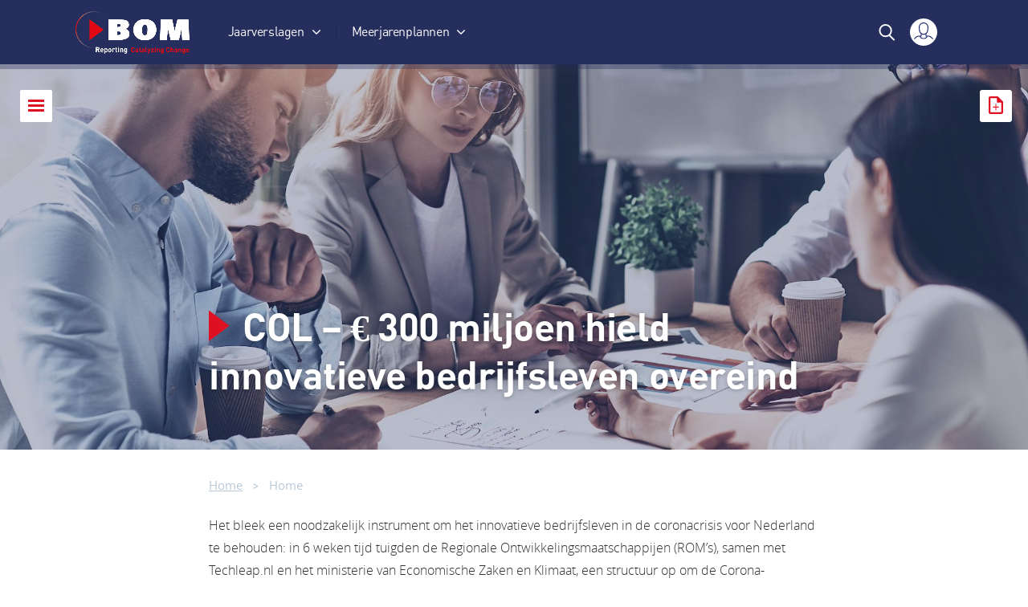

--- FILE ---
content_type: text/html; charset=utf-8
request_url: https://prestaties.bom.nl/articles/facet/a2293_COL-%EF%BF%BD%EF%BF%BD%EF%BF%BD-%EF%BF%BD%EF%BF%BD%EF%BF%BD-300-miljoen-hield-innovatieve-bedrijfsleven-overeind
body_size: 10747
content:

<!DOCTYPE html>
<html lang="nl" prefix="og: http://ogp.me/ns#">
<head itemscope itemtype="http://schema.org/WebSite">
    <meta charset="utf-8" />
    <meta http-equiv="x-ua-compatible" content="ie=edge" />
    <meta name="viewport" content="width=device-width, initial-scale=1.0" />
    <meta name="author" content="F19 - Digital First reporting">

    <meta property="og:locale" content="nl-NL" />
    <meta property="og:site_name" content="De Brabantse Ontwikkelings Maatschappij" />

    
    <meta property="og:type" content="website" />
    <meta name="twitter:site" content="De Brabantse Ontwikkelings Maatschappij">

        <meta property="og:title" content="COL – € 300 miljoen hield innovatieve bedrijfsleven overeind" />
        <meta property="og:description" content="Het bleek een noodzakelijk instrument om het innovatieve bedrijfsleven in de coronacrisis voor Nederland te behouden: in 6 weken tijd tuigden de Regionale Ontwikkelingsmaatschappijen (ROM’s), samen met Techleap." />
            <meta property="og:image:type" content="image/jpeg" />
            <meta property="og:image" content="https://prestaties.bom.nl/FbContent.ashx/pub_1003/Images/v2111020919/imgres_r4w1920h1008l75/@U3RvY2sgb3ZlcmJydWdnaW5nc2xlbmluZyBDT0wuanBn" />
            <meta property="og:image:secure_url" content="https://prestaties.bom.nl/FbContent.ashx/pub_1003/Images/v2111020919/imgres_r4w1920h1008l75/@U3RvY2sgb3ZlcmJydWdnaW5nc2xlbmluZyBDT0wuanBn" />
            <meta name="twitter:image" content="https://prestaties.bom.nl/FbContent.ashx/pub_1003/Images/v2111020919/imgres_r4w1024h960l75/@U3RvY2sgb3ZlcmJydWdnaW5nc2xlbmluZyBDT0wuanBn">
            <meta name="twitter:card" content="summary_large_image">

    <link rel="apple-touch-icon" sizes="60x60" href="/assets/dist/img/apple-touch-icon-60x60.png">
    <link rel="apple-touch-icon" sizes="72x72" href="/assets/dist/img/apple-touch-icon-72x72.png">
    <link rel="apple-touch-icon" sizes="76x76" href="/assets/dist/img/apple-touch-icon-76x76.png">
    <link rel="apple-touch-icon" sizes="114x114" href="/assets/dist/img/apple-touch-icon-114x114.png">
    <link rel="apple-touch-icon" sizes="120x120" href="/assets/dist/img/apple-touch-icon-120x120.png">
    <link rel="apple-touch-icon" sizes="144x144" href="/assets/dist/img/apple-touch-icon-144x144.png">
    <link rel="apple-touch-icon" sizes="152x152" href="/assets/dist/img/apple-touch-icon-152x152.png">
    <link rel="apple-touch-icon" sizes="180x180" href="/assets/dist/img/apple-touch-icon-180x180.png">

    
    <link rel="icon" type="image/png" href="/assets/dist/img/banner-logo.png">

    

    
    <title itemprop="name">BOM Reporting Portal</title>
    <base href="/" />

    


    
    
    <link href="/bundles/style-frontend?v=63k4v-ee30tyjb0MAE0pAziMdvVxG0Wa4guwaKY6zVs1" rel="stylesheet"/>


<link href="/bundles/style-loggedin?v=q9enBoGPO1M6xSbqX-Te2uuG0IQ9qVxnMXyL1dZQEn01" rel="stylesheet"/>

    
    <link href="/bundles/style-vendor?v=PQaOWb2hq9EQia-sVoA3lAn1-srY9MRH36QDb1FT5Pk1" rel="stylesheet"/>


    <!-- Google tag (gtag.js) -->

    <script async src="https://www.googletagmanager.com/gtag/js?id=G-NZDL24DVSP"></script>

    <script>
        window.dataLayer = window.dataLayer || [];
        function gtag() { dataLayer.push(arguments); }
        gtag('js', new Date());

        gtag('config', 'G-NZDL24DVSP');
    </script>
</head>

<body class="logged-in view-reporthierarchical">
    


    <div class="page-wrapper">
        
    <div class="nav-container">
        <nav id="main-nav" class="nav">
            <div class="container container--nav">
                <div class="nav_logo">
                    <a class="nav_logo-url" href="/" title="Back to Home">
                        
                        <img class="nav_logo-corp nav_logo-corp--default" src="/Assets/dist/img/logos/new-logo.png" />
                        <img class="nav_logo-corp nav_logo-corp--white" src="/Assets/dist/img/logos/new-logo_white.png" />                        
                        <img class="nav_logo-corp nav_logo-corp--blue" src="/Assets/dist/img/logos/new-logo_blue.png" />
                    </a>
                </div>

                <div class="nav_mobile_wrapper">

                    <div class="nav_menu">

                        

                        <ul class="nav-list">

                            

                            <li class="nav-list_item has-sub">
                                <a class="nav-list_url" href="#">
                                    <span>
                                        Jaarverslagen
                                        <svg xmlns='http://www.w3.org/2000/svg' viewBox='0 0 238.003 238.003'><path fill='#b7c8d7' d='M181.776 107.719L78.705 4.648c-6.198-6.198-16.273-6.198-22.47 0s-6.198 16.273 0 22.47l91.883 91.883-91.883 91.883c-6.198 6.198-6.198 16.273 0 22.47s16.273 6.198 22.47 0l103.071-103.039a15.741 15.741 0 004.64-11.283c0-4.13-1.526-8.199-4.64-11.313z' /></svg>
                                    </span>
                                </a>

                                <ul class="sub-nav-list">
                                        <li Class="sub-nav-list_item ">
                                            <a Class="sub-nav-list_url" href="/jaarverslag-2024/"><span>Jaarverslag 2024</span></a>
                                        </li>
                                                                            <li Class="sub-nav-list_item ">
                                            <a Class="sub-nav-list_url" href="/jaarverslag-2023/"><span>Jaarverslag 2023</span></a>
                                        </li>
                                                                            <li Class="sub-nav-list_item ">
                                            <a Class="sub-nav-list_url" href="/jaarverslag-2022/"><span>Jaarverslag 2022</span></a>
                                        </li>
                                                                            <li Class="sub-nav-list_item ">
                                            <a Class="sub-nav-list_url" href="/jaarverslag-2021/"><span>Jaarverslag 2021</span></a>
                                        </li>
                                                                            <li Class="sub-nav-list_item ">
                                            <a Class="sub-nav-list_url" href="/jaarverslag-2020/"><span>Jaarverslag 2020</span></a>
                                        </li>
                                                                            <li Class="sub-nav-list_item ">
                                            <a Class="sub-nav-list_url" href="/jaarverslag2019/bestuursverslag4/voorwoordraadvanbestuur5"><span>Jaarverslag 2019</span></a>
                                        </li>
                                    <li class="sub-nav-list_item ">
                                        <a class="sub-nav-list_url" href="/jaarverslag2018/bestuursverslag2/voorwoordraadvanbestuur3/a1461_Voorwoord-raad-van-bestuur"><span>Jaarverslag 2018</span></a>
                                    </li>
                                    <li class="sub-nav-list_item ">
                                        <a class="sub-nav-list_url" href="/jaarverslag2017/"><span>Jaarverslag 2017</span></a>
                                    </li>
                                    <!--voorwoordraadvanbestuur2/a1286_Voorwoord-raad-van-bestuur-->
                                </ul>
                            </li>

                            <li class="nav-list_item has-sub">
                                <a class="nav-list_url" href="#">
                                    <span>
                                        Meerjarenplannen
                                        <svg xmlns='http://www.w3.org/2000/svg' viewBox='0 0 238.003 238.003'><path fill='#b7c8d7' d='M181.776 107.719L78.705 4.648c-6.198-6.198-16.273-6.198-22.47 0s-6.198 16.273 0 22.47l91.883 91.883-91.883 91.883c-6.198 6.198-6.198 16.273 0 22.47s16.273 6.198 22.47 0l103.071-103.039a15.741 15.741 0 004.64-11.283c0-4.13-1.526-8.199-4.64-11.313z' /></svg>
                                    </span>
                                </a>

                                <ul class="sub-nav-list">
                                        <li Class="sub-nav-list_item ">
                                            <a Class="sub-nav-list_url" href="/meerjarenplan-2025-2028/"><span>Meerjarenplan 2025-2028</span></a>
                                        </li>
                                                                            <li Class="sub-nav-list_item ">
                                            <a Class="sub-nav-list_url" href="/meerjarenplan-2021-2024/"><span>Meerjarenplan 2021-2024</span></a>
                                        </li>

                                    <li class="sub-nav-list_item ">
                                        <a class="sub-nav-list_url" href="/meerjarenplan/samenvatting3"><span>Meerjarenplan 2017-2020</span></a>
                                    </li>

                                </ul>
                            </li>

                        </ul>

                    </div>


                    <div class="nav_meta">
                        <form class="search search-form search-form--header">
                            <input class="search-input jq-SearchBox" type="search" />
                            <a class="btn search-submit jq-SearchButton" href="/zoeken/">
                                
                                <svg class="svg-icon svg-icon-search" viewBox="0 0 21 22" preserveAspectRatio="xMidYMid meet"><g fill="none" fill-rule="evenodd" stroke="#FFF" stroke-linejoin="round" stroke-width="2"><path d="M16 8.5a7.5 7.5 0 11-15 0 7.5 7.5 0 0115 0z"></path><path stroke-linecap="round" d="M13.5 14.5l6 6"></path></g></svg>
                                <span class="access-readers">Zoeken</span>
                            </a>
                        </form>
                    </div>

                    <div class="nav_myreport ">
                        <a class="myreport_url" href="/mijnverslag/">
                            <img src="/Assets/dist/svg/mijnverslag.svg" />
                            <span Class="myreport-txt">Mijn verslag</span>
                        </a>
                    </div>

                </div>

                <button class="btn btn-menu btn-devices js-BtnOpenClose" type="button" data-toggle-class="menu--open" data-fade-overlay="true">
                    <div class="css-icon css-icon-menu">
                        <span></span><span></span><span></span>
                    </div>
                    <span class="access-readers">Hoofdmenu</span>
                </button>
            </div>

            <div class="bom-scroll-progress-container">
                <div class="js-scroll bom-scroll-progress"></div>
            </div>
    </nav>
</div>


        








<main id="main-content" Class="main main--article">

        <div class="article_header has-header-img">
            <div class="article-header-wrapper">
                <div class="container container--article">
                    <div class="main-content-wrapper article-content-header">
                        <div class="article-content-container">
                            <article class="article-content">
                                
<div class="breadcrumbs">
    <a class="breadcrumb breadcrumb_url breadcrumb--home" href="/">
        <span>Home</span>
        
    </a>

        <a class="breadcrumb breadcrumb_url" href="/home/"><span>Home</span></a>
        
</div>

                                <h1 class="bom-triangle">COL – € 300 miljoen hield innovatieve bedrijfsleven overeind</h1>
                            </article>
                        </div>
                    </div>
                </div>
            </div>

                <div class="article-header-container">
                    <div Class="article-header-img article-header-img--large" style="background-image:url('https://prestaties.bom.nl/FbContent.ashx/pub_1003/Images/v2111020919/imgres_r2w2000l75/@U3RvY2sgb3ZlcmJydWdnaW5nc2xlbmluZyBDT0wuanBn')"></div>
                    <div Class="article-header-img article-header-img--small" style="background-image:url('https://prestaties.bom.nl/FbContent.ashx/pub_1003/Images/v2111020919/imgres_r2w768l75/@U3RvY2sgb3ZlcmJydWdnaW5nc2xlbmluZyBDT0wuanBn')"></div>
                </div>
        </div>
            <div class="container container--article">
                
<div class="breadcrumbs">
    <a class="breadcrumb breadcrumb_url breadcrumb--home" href="/">
        <span>Home</span>
        
    </a>

        <a class="breadcrumb breadcrumb_url" href="/home/"><span>Home</span></a>
        
</div>

            </div>

    
<div class="sticky-wrapper">
    <div class="sticky-positioning">
        <div class="sticky-container">

            

            <aside class="page-aside page-aside--nav nav-articles">

                <button class="btn btn-close btn-devices js-BtnOpenClose" type="button" data-toggle-class="artnav--open" data-fade-overlay="true">
                    <div class="css-icon css-icon-close"></div>
                    <span class="access-readers">Site navigation</span>
                </button>

                <!-- js-aside -->
                <div class="container container--nav">
                    <div id="nav-article" class="nav-article">

                        







<div class="nav-content nav-content_facets jqFacetMenu jqMenu" data-menu="FacetMenu">
        <fieldset class="facets-group" role="group" aria-labelledby="1807">
            <legend id="1807" class="facets-title">Algemeen</legend>
                        <div class="facet-group ">
                <input type="checkbox" id="fsi_1809" class="facet-input"
                        
                        
                        data-url="/articles/facet/nieuws/" />
                <label class="facet-label" for="fsi_1809">Nieuws (24)</label>
                
            </div>

        </fieldset>
        <fieldset class="facets-group" role="group" aria-labelledby="1154">
            <legend id="1154" class="facets-title">Publicatie</legend>
                        <div class="facet-group ">
                <input type="checkbox" id="fsi_3130" class="facet-input"
                        
                        
                        data-url="/articles/facet/jaarverslag7/" />
                <label class="facet-label" for="fsi_3130">Jaarverslag 2023 (73)</label>
                
            </div>
            <div class="facet-group ">
                <input type="checkbox" id="fsi_2856" class="facet-input"
                        
                        
                        data-url="/articles/facet/jaarverslag6/" />
                <label class="facet-label" for="fsi_2856">Jaarverslag 2022 (70)</label>
                
            </div>
            <div class="facet-group ">
                <input type="checkbox" id="fsi_2699" class="facet-input"
                        
                        
                        data-url="/articles/facet/jaarverslag5/" />
                <label class="facet-label" for="fsi_2699">Jaarverslag 2021 (67)</label>
                
            </div>
            <div class="facet-group ">
                <input type="checkbox" id="fsi_2564" class="facet-input"
                        
                        
                        data-url="/articles/facet/jaarverslag4/" />
                <label class="facet-label" for="fsi_2564">Jaarverslag 2020 (93)</label>
                
            </div>
            <div class="facet-group ">
                <input type="checkbox" id="fsi_2043" class="facet-input"
                        
                        
                        data-url="/articles/facet/jaarverslag3/" />
                <label class="facet-label" for="fsi_2043">Jaarverslag 2019 (116)</label>
                
            </div>
            <div class="facet-group ">
                <input type="checkbox" id="fsi_1594" class="facet-input"
                        
                        
                        data-url="/articles/facet/jaarverslag2/" />
                <label class="facet-label" for="fsi_1594">Jaarverslag 2018 (112)</label>
                
            </div>
            <div class="facet-group ">
                <input type="checkbox" id="fsi_1155" class="facet-input"
                        
                        
                        data-url="/articles/facet/jaarverslag/" />
                <label class="facet-label" for="fsi_1155">Jaarverslag 2017 (73)</label>
                
            </div>
            <div class="facet-group ">
                <input type="checkbox" id="fsi_1156" class="facet-input"
                        
                        
                        data-url="/articles/facet/meerjarenplan/" />
                <label class="facet-label" for="fsi_1156">Meerjarenplan (48)</label>
                
            </div>
            <div class="facet-group ">
                <input type="checkbox" id="fsi_1329" class="facet-input"
                        
                        
                        data-url="/articles/facet/klantervaringen/" />
                <label class="facet-label" for="fsi_1329">Klantervaringen (35)</label>
                
            </div>

        </fieldset>
        <fieldset class="facets-group" role="group" aria-labelledby="1157">
            <legend id="1157" class="facets-title">Segment</legend>
                        <div class="facet-group ">
                <input type="checkbox" id="fsi_1158" class="facet-input"
                        
                        
                        data-url="/articles/facet/bomcorporate/" />
                <label class="facet-label" for="fsi_1158">BOM Corporate (2)</label>
                
            </div>
            <div class="facet-group ">
                <input type="checkbox" id="fsi_1159" class="facet-input"
                        
                        
                        data-url="/articles/facet/brabantventures/" />
                <label class="facet-label" for="fsi_1159">Brabant ventures (11)</label>
                
            </div>
            <div class="facet-group ">
                <input type="checkbox" id="fsi_1314" class="facet-input"
                        
                        
                        data-url="/articles/facet/foreigninvestments/" />
                <label class="facet-label" for="fsi_1314">Foreign investments (8)</label>
                
            </div>
            <div class="facet-group ">
                <input type="checkbox" id="fsi_1160" class="facet-input"
                        
                        
                        data-url="/articles/facet/renewableenergy/" />
                <label class="facet-label" for="fsi_1160">Renewable energy (7)</label>
                
            </div>
            <div class="facet-group ">
                <input type="checkbox" id="fsi_1593" class="facet-input"
                        
                        
                        data-url="/articles/facet/internationaltrade/" />
                <label class="facet-label" for="fsi_1593">International trade (2)</label>
                
            </div>
            <div class="facet-group ">
                <input type="checkbox" id="fsi_1810" class="facet-input"
                        
                        
                        data-url="/articles/facet/ecosystemsdevelopment/" />
                <label class="facet-label" for="fsi_1810">Ecosystems Development (6)</label>
                
            </div>

        </fieldset>
</div>                    </div>
                </div>
            </aside>

        </div>
    </div>
</div>

    <div Class="container container--article ">

        <div class="main-content-wrapper">

                <div class="article-content-container">

                    <article class="article-content article">




<p class="f-heading-after">Het bleek een noodzakelijk instrument om het innovatieve bedrijfsleven in de coronacrisis voor Nederland te behouden: in 6 weken tijd tuigden de Regionale Ontwikkelingsmaatschappijen (ROM’s), samen met Techleap.nl en het ministerie van Economische Zaken en Klimaat, een structuur op om de Corona-OverbruggingsLening (COL) voor innovatieve startups, scale-ups en innovatieve mkb’ers uit te voeren. De ROM’s hebben 2.276 leningaanvragen beoordeeld met een totaal aangevraagd vermogen van € 840 miljoen. Daarvan werden 974 aanvragen goedgekeurd ter waarde van bijna € 300 mln. Inclusief de cofinanciering door bestaande aandeelhouders en derden werd er in totaal € 331 miljoen in het innovatieve bedrijfsleven ge&#239;nvesteerd.</p><h3 class="f-paragraph-before f-paragraph-after">Meeste toekenningen in sectoren Life Sciences, Cleantech en Hightech</h3><p class="f-heading-before f-paragraph-after">De COL heeft vooral het innovatieve bedrijfsleven in Nederland ondersteund: de sectoren Life Sciences (56%), Cleantech &amp; Energy (54%) en Hightech (53%) hadden de hoogste toekenningspercentages. Dit zijn bij uitstek sectoren met een hoog risicoprofiel en een grote kapitaalbehoefte. De COL vormde een noodkrediet voor bedrijven voor wie andere financi&#235;le steunmaatregelen niet passend waren.</p><p class="f-paragraph-before f-import-after">Het vaakst vroegen bedrijven een lening aan tussen de € 50.000 en € 250.000. 58% van de aanvragers was een startup, 22% een scale-up.</p><div class="f-video f-video--native" style="max-width: 1280px;">
  <video class="f-video_video" align="none" width="1280;" height="720;" style="--aspect-ratio: 1280 / 720;" controls="controls">
    <source src="https://prestaties.bom.nl/FbContent.ashx/pub_1003/downloads/v211102092652/@T3ZlcmhhbmRpZ2luZyBDT0wtZWluZHJhcHBvcnQgYWFuIG1pbmlzdGVyIFN0ZWYgQmxvay5tcDQ=" type="video/mp4" />
  </video>
</div><h3 class="f-import-before f-paragraph-after">Hoog-risicosectoren nog steeds moeite om financiering aan te trekken</h3><p class="f-heading-before f-heading-after">“We zijn nog niet begonnen met het terugbetalen van onze COL-lening,” zegt Erdem Ay, CEO van Fited. Fited gebruikt smartphonefoto’s voor het 3D-printen van scoliose-braces. “We zijn nu op zoek naar additionele financiering, zodat we ons klinische werk kunnen voortzetten.” Rinke Zonneveld (voorzitter ROM-Nederland &amp; directeur InnovationQuarter) en Maurice van Tilburg (Managing Director Techleap.nl) geven aan de bedrijven nauwlettend te blijven volgen. “Hier stopt ons werk niet. We kijken mee of de bedrijven die een COL hebben ontvangen, ook succesvol zijn in de vervolgfase. Een groot deel van de markt wordt heropend, maar hoogrisicosectoren met een grote kapitaalbehoefte – belangrijk voor onze economie – hebben nog steeds grote moeite om financiering aan te trekken.”</p><h3 class="f-paragraph-before f-paragraph-after">Bedrijven in corona vier keer zo snel door hun geld heen</h3><p class="f-heading-before f-paragraph-after">Een technologie waarmee de performance van warmtepompen enorm stijgt (Blue Heart Energy), een zeer innovatieve en betaalbare steunzool (T-soles) en veilige bedtenten voor ernstig gehandicapte kinderen (CloudCuddle); zomaar een greep uit de bedrijven die in de coronacrisis overeind bleven dankzij de COL-lening. De runway van investeringen werd in coronatijd voor bedrijven 4 keer zo kort; ze waren dus 4 keer zo snel door hun geld heen. Voor relatief jonge bedrijven met sowieso weinig vet op de botten vormt dat een direct probleem. Na onderzoek door Techleap.nl onder honderden startups naar de financi&#235;le situatie ten gevolge van de COVID-19-crisis, trok het ministerie van Economische Zaken en Klimaat vanaf april 2020 in diverse tranches € 300 miljoen uit om startups, scale-ups en het innovatieve mkb te behouden voor de Nederlandse economie.</p><p class="f-paragraph-before f-heading-after">“Innovatie is de ruggengraat van ons toekomstig verdienvermogen,” zegt minister Stef Blok van Economische Zaken en Klimaat. “De corona-uitbraak, een pandemie van ongekende proporties, was een acute bedreiging voor bijna alle ondernemers. Veel van hen hebben we kunnen helpen met de diverse steunregelingen. Voor startups, scale-ups en innovatieve mkb’ers bood het overbruggingskrediet uitkomst. Bijna 1.000 bedrijven, allemaal met veel potentie omdat ze een rol spelen of gaan spelen bij bijvoorbeeld de energietransitie, digitalisering of verduurzaming, hebben we dankzij de COL voor Nederland kunnen behouden.”</p><h3 class="f-paragraph-before f-paragraph-after">Meeste aanvragen uit Noord-Holland, Zuid-Holland en Noord-Brabant</h3><p class="f-heading-before f-area-after f-area-plain-after">Uit de regio’s Noord-Holland, Zuid-Holland en Noord-Brabant kwamen de meeste aanvragers. Het vaakst toegekend werden aanvragen door de ROM’s Impuls Zeeland en Horizon Flevoland. In alle regio’s bestond minder dan de helft van de toegekende aanvragen uit portfoliobedrijven van de ROM’s, waarbij LIOF en NOM relatief de meeste portfoliobedrijven een COL toekenden en Innovatiefonds Noord-Holland en InnovationQuarter de minste.</p><div class='area'><h3 class="f-paragraph-after">COL - eindrapport</h3><p class="f-heading-before f-paragraph-after">Naast relevante facts en figures over de COL-lening vindt u in het eindrapport ook ondernemersverhalen. Waar hebben ze de COL voor aangewend, hoe gaat het nu met ze en wat hebben ze in de regeling gemist.</p><p class="f-paragraph-before"><a href="https://www.bom.nl/downloads/50/tl-rom-col-final-data-report.pdf" title="Download | eindrapport COL" class="f-url f-url--external external">Download | eindrapport COL</a></p></div>
                    </article>

                    

                </div>
        </div>
    </div>

        <div class="container">
            
<section class="page-options">
    <div class="page-option">
        <span>Deel deze pagina </span>
        
    <ul class="social-list">
        <li class="social-list_item js-socialShare">
            <div class="social-list_url page-option-btn shareBtn">
                <span class="access-readers">Share button</span>
            </div>
        </li>
        <li class="social-icons-list is-hidden">
            <ul>
                <li class="social-list_item">
                    <a class="social-list_url page-option-btn linkedin" href="https://www.linkedin.com/cws/share?url=https://prestaties.bom.nl/articles/facet/a2293_COL-–-€-300-miljoen-hield-innovatieve-bedrijfsleven-overeind" rel="external">
                        <span class="access-readers">Linkedin</span>
                    </a>
                </li>
                <li class="social-list_item">
                    <a class="social-list_url page-option-btn twitter" href="http://twitter.com/share?text=COL – € 300 miljoen hield innovatieve bedrijfsleven overeind&url=https://prestaties.bom.nl/articles/facet/a2293_COL-–-€-300-miljoen-hield-innovatieve-bedrijfsleven-overeind" rel="external">
                        <span class="access-readers">Twitter</span>
                    </a>
                </li>
                <li class="social-list_item">
                    <a class="social-list_url page-option-btn facebook" href="https://www.facebook.com/sharer/sharer.php?u=https://prestaties.bom.nl/articles/facet/a2293_COL-–-€-300-miljoen-hield-innovatieve-bedrijfsleven-overeind" rel="external">
                        <span class="access-readers">Facebook</span>
                    </a>
                </li>
                <li class="social-list_item">
                    <div class="btn page-option-btn printer js-printPage" type="button">Print deze pagina</div>
                </li>
            </ul>
        </li>
    </ul>

    </div>
    <div class="page-option">
        


<div class="myreport-container js-myreportbtn">

        <a title="Toevoegen aan mijn verslag" class="myreport-option option--add" href="/articles/facet/a2293_COL-&#239;&#191;&#189;&#239;&#191;&#189;&#239;&#191;&#189;-&#239;&#191;&#189;&#239;&#191;&#189;&#239;&#191;&#189;-300-miljoen-hield-innovatieve-bedrijfsleven-overeind?add=2293">
            <span class="myreport-option_text">Toevoegen aan mijn verslag</span>
            <div class="myreport-option_btn"><img src="/Assets/dist/svg/Icon_plus.svg"/></div>
        </a>
</div>
    </div>
</section>
            

            





        </div>

    <div class="fixed-options-container has-header-img">
        <div class="container container--article">
            


<div class="myreport-container js-myreportbtn">

        <a title="Toevoegen aan mijn verslag" class="myreport-option option--add" href="/articles/facet/a2293_COL-&#239;&#191;&#189;&#239;&#191;&#189;&#239;&#191;&#189;-&#239;&#191;&#189;&#239;&#191;&#189;&#239;&#191;&#189;-300-miljoen-hield-innovatieve-bedrijfsleven-overeind?add=2293">
            <span class="myreport-option_text">Toevoegen aan mijn verslag</span>
            <div class="myreport-option_btn"><img src="/Assets/dist/svg/Icon_plus.svg"/></div>
        </a>
</div>

            <!-- article menu btn -->
            <button class="btn btn-article btn-devices js-BtnOpenClose" type="button" data-toggle-class="artnav--open" data-fade-overlay="true">
                <div class="css-icon css-icon-article">
                    <span></span><span></span><span></span>
                </div>
                <span class="access-readers">Site navigation</span>
            </button>
        </div>
    </div>

</main>





        
<footer class="footer">

    <div class="footer-lvl footer-lvl-1">
        <div class="container">
            <ul class="quadrennium-reports-list">
                <li>
                    <div class="pdf-icon-container footer-list_url">
                        <svg class="pdf-icon" version="1.1" xmlns="http://www.w3.org/2000/svg" xmlns:xlink="http://www.w3.org/1999/xlink" x="0px" y="0px"
                             width="459px" height="459px" viewBox="0 0 459 459" style="enable-background:new 0 0 459 459;" xml:space="preserve">
                        <g>
                        <g>
                        <path d="M211.65,142.8L211.65,142.8C214.2,142.8,214.2,142.8,211.65,142.8c2.55-10.2,5.1-15.3,5.1-22.95v-5.1
			                            c2.55-12.75,2.55-22.95,0-25.5c0,0,0,0,0-2.55l-2.55-2.55l0,0l0,0c0,0,0,2.55-2.55,2.55C206.55,102,206.55,119.85,211.65,142.8
			                            L211.65,142.8z M135.15,318.75c-5.1,2.55-10.2,5.1-12.75,7.65c-17.85,15.3-30.6,33.149-33.15,40.8l0,0l0,0l0,0
			                            C104.55,364.65,119.85,349.35,135.15,318.75C137.7,318.75,137.7,318.75,135.15,318.75C137.7,318.75,135.15,318.75,135.15,318.75z
			                             M369.75,280.5c-2.55-2.55-12.75-10.2-48.45-10.2c-2.55,0-2.55,0-5.1,0l0,0c0,0,0,0,0,2.55c17.85,7.65,35.7,12.75,48.45,12.75
			                            c2.55,0,2.55,0,5.1,0l0,0h2.55c0,0,0,0,0-2.55l0,0C372.3,283.05,369.75,283.05,369.75,280.5z M408,0H51C22.95,0,0,22.95,0,51v357
			                            c0,28.05,22.95,51,51,51h357c28.05,0,51-22.95,51-51V51C459,22.95,436.05,0,408,0z M379.95,300.9c-5.101,2.55-12.75,5.1-22.95,5.1
			                            c-20.4,0-51-5.1-76.5-17.85c-43.35,5.1-76.5,10.199-102,20.399c-2.55,0-2.55,0-5.1,2.55c-30.6,53.551-56.1,79.051-76.5,79.051
			                            c-5.1,0-7.65,0-10.2-2.551l-12.75-7.649v-2.55c-2.55-5.101-2.55-7.65-2.55-12.75c2.55-12.75,17.85-35.7,48.45-53.551
			                            c5.1-2.55,12.75-7.649,22.95-12.75c7.65-12.75,15.3-28.05,25.5-45.899c12.75-25.5,20.4-51,28.05-73.95l0,0
			                            c-10.2-30.6-15.3-48.45-5.1-84.15c2.55-10.2,10.2-20.4,20.4-20.4h5.1c5.1,0,10.2,2.55,15.3,5.1c17.851,17.85,10.2,58.65,0,91.8
			                            c0,2.55,0,2.55,0,2.55c10.2,28.05,25.5,51,40.8,66.3c7.65,5.1,12.75,10.2,22.95,15.3c12.75,0,22.95-2.55,33.15-2.55
			                            c30.6,0,51,5.1,58.649,17.85c2.551,5.101,2.551,10.2,2.551,15.3C387.6,288.15,385.05,295.8,379.95,300.9z M214.2,201.45
			                            c-5.1,17.85-15.3,38.25-25.5,61.2c-5.1,10.199-10.2,17.85-15.3,28.05h2.55h2.55l0,0c33.15-12.75,63.75-20.4,84.15-22.95
			                            c-5.101-2.55-7.65-5.1-10.2-7.65C239.7,244.8,224.4,224.4,214.2,201.45z" />







	                            </g>
                            </g>
                        </svg>
                        <span>Meerjarenplan <a target="_blank" href="https://prestaties.bom.nl/FbContent.ashx/pub_1022/downloads/v250926122513/@Qk9NLU1lZXJqYXJlbnN0cmF0ZWdpZSAyMDI1LTIwMjgucGRm">2025-2028</a></span>
                    </div>
                </li>
            </ul>
        </div>
    </div>
    <div class="footer-lvl footer-lvl-2">
        <div class="container">
            <ul class="annual-reports-list">
                <li>
                    <div class="pdf-icon-container footer-list_url">
                        <svg class="pdf-icon" version="1.1" xmlns="http://www.w3.org/2000/svg" xmlns:xlink="http://www.w3.org/1999/xlink" x="0px" y="0px"
                                width="459px" height="459px" viewBox="0 0 459 459" style="enable-background:new 0 0 459 459;" xml:space="preserve">
                        <g>
                            <g>
                                <path d="M211.65,142.8L211.65,142.8C214.2,142.8,214.2,142.8,211.65,142.8c2.55-10.2,5.1-15.3,5.1-22.95v-5.1
			                            c2.55-12.75,2.55-22.95,0-25.5c0,0,0,0,0-2.55l-2.55-2.55l0,0l0,0c0,0,0,2.55-2.55,2.55C206.55,102,206.55,119.85,211.65,142.8
			                            L211.65,142.8z M135.15,318.75c-5.1,2.55-10.2,5.1-12.75,7.65c-17.85,15.3-30.6,33.149-33.15,40.8l0,0l0,0l0,0
			                            C104.55,364.65,119.85,349.35,135.15,318.75C137.7,318.75,137.7,318.75,135.15,318.75C137.7,318.75,135.15,318.75,135.15,318.75z
			                                M369.75,280.5c-2.55-2.55-12.75-10.2-48.45-10.2c-2.55,0-2.55,0-5.1,0l0,0c0,0,0,0,0,2.55c17.85,7.65,35.7,12.75,48.45,12.75
			                            c2.55,0,2.55,0,5.1,0l0,0h2.55c0,0,0,0,0-2.55l0,0C372.3,283.05,369.75,283.05,369.75,280.5z M408,0H51C22.95,0,0,22.95,0,51v357
			                            c0,28.05,22.95,51,51,51h357c28.05,0,51-22.95,51-51V51C459,22.95,436.05,0,408,0z M379.95,300.9c-5.101,2.55-12.75,5.1-22.95,5.1
			                            c-20.4,0-51-5.1-76.5-17.85c-43.35,5.1-76.5,10.199-102,20.399c-2.55,0-2.55,0-5.1,2.55c-30.6,53.551-56.1,79.051-76.5,79.051
			                            c-5.1,0-7.65,0-10.2-2.551l-12.75-7.649v-2.55c-2.55-5.101-2.55-7.65-2.55-12.75c2.55-12.75,17.85-35.7,48.45-53.551
			                            c5.1-2.55,12.75-7.649,22.95-12.75c7.65-12.75,15.3-28.05,25.5-45.899c12.75-25.5,20.4-51,28.05-73.95l0,0
			                            c-10.2-30.6-15.3-48.45-5.1-84.15c2.55-10.2,10.2-20.4,20.4-20.4h5.1c5.1,0,10.2,2.55,15.3,5.1c17.851,17.85,10.2,58.65,0,91.8
			                            c0,2.55,0,2.55,0,2.55c10.2,28.05,25.5,51,40.8,66.3c7.65,5.1,12.75,10.2,22.95,15.3c12.75,0,22.95-2.55,33.15-2.55
			                            c30.6,0,51,5.1,58.649,17.85c2.551,5.101,2.551,10.2,2.551,15.3C387.6,288.15,385.05,295.8,379.95,300.9z M214.2,201.45
			                            c-5.1,17.85-15.3,38.25-25.5,61.2c-5.1,10.199-10.2,17.85-15.3,28.05h2.55h2.55l0,0c33.15-12.75,63.75-20.4,84.15-22.95
			                            c-5.101-2.55-7.65-5.1-10.2-7.65C239.7,244.8,224.4,224.4,214.2,201.45z" />

	                        </g>
                        </g>
                    </svg>
                        <span>
                            Jaarverslag
                            <a target="_blank" href="https://prestaties.bom.nl/FbContent.ashx/pub_1021/downloads/v250429120939/BOM_Jaarverslag_2024.pdf">2024</a> /
                            <a target="_blank" href="https://prestaties.bom.nl/FbContent.ashx/pub_1018/downloads/v240422100455/BOM_Jaarverslag_2023.pdf">2023</a> /
                            <a target="_blank" href="https://prestaties.bom.nl/FbContent.ashx/pub_1016/downloads/v230509165442/BOM_Jaarverslag_2022.pdf">2022</a> /
                            <a target="_blank" href="https://prestaties.bom.nl/FbContent.ashx/pub_1015/downloads/v220617104300/BOM_Jaarverslag_2021.pdf">2021</a>
                        </span>


                    </div>
                </li>
            </ul>
        </div>
    </div>
    <div class="footer-lvl footer-lvl-3">
        <div class="container">
            <ul class="footer-list">
                <li class="footer-list_item"><span>Goirlese Weg 15 5026 PB Tilburg</span></li>
                <li class="footer-list_item"><span>088 831 11 20</span></li>
                <li class="footer-list_item"><a class="footer-list_url" href="mailto:info@bom.nl">info@bom.nl</a></li>
                <li class="footer-list_item"><a class="footer-list_url" href="/colofon">Colofon</a></li>
                <li class="footer-list_item"><a class="footer-list_url" href="/disclaimer">Disclaimer</a></li>
                <li class="footer-list_item"><a class="footer-list_url" href="articles/a1685_Governance">Governance</a></li>
            </ul>
        </div>
        <div class="container">
            
    <ul class="social-list social-list--footer">
        <li class="social-list_item">
            <a class="social-list_url page-option-btn linkedin" href="https://www.linkedin.com/company/brabantse-ontwikkelings-maatschappij-bom-/" rel="external">
                <span class="access-readers">Linkedin</span>
            </a>
        </li>
        <li class="social-list_item">
            <a class="social-list_url page-option-btn twitter" href="https://twitter.com/bombrabant" rel="external">
                <span class="access-readers">Twitter</span>
            </a>
        </li>

        

        <li class="social-list_item">
            <a class="social-list_url page-option-btn youtube" href="https://www.youtube.com/channel/UCGakVX2sCwPK1cKeNBu1ibg" rel="external">
                <span class="access-readers">Youtube</span>
            </a>
        </li>

        <li class="social-list_item">
            <a class="social-list_url page-option-btn spotify" href="https://open.spotify.com/show/1vJh6j0cNbq7aX3qclhzEl" rel="external">
                <span class="access-readers">Spotify</span>
            </a>
        </li>
    </ul>

        </div>
    </div>
    <div class="footer-lvl footer-lvl-4 footer-lvl--logos">
        <span>De BOM is een uitvoeringsinstantie van de Provincie Noord-Brabant en het Ministerie van Economische Zaken & Klimaat</span>
        <div class="container">
            <div class="footer-part">
                <div class="footer-logo footer-logo--province"><img src="/Assets/dist/img/logo-provincie.png" /></div>
            </div>
            <div class="footer-part">
                <div class="footer-logo"><img src="/Assets/dist/img/logo-partners.png" /></div>
            </div>
        </div>
    </div>
</footer>



    </div>

    <script src="/bundles/script-frontend?v=O0aSkcOUWkJrgd5pYgotqn1JoQekHbCU_VIRiQf15Ig1"></script>

    <script src="/files.ashx/res/I_CAP/Aspacts.Idios4.I_CAP.Scripting.Core.debug.js" type="text/javascript"></script>
    <script src="/files.ashx/res/FB/jquery.cookie-1.2.js" type="text/javascript"></script>
    <script src="/files.ashx/res/FB/Facetbase.Frontend.Channels.js" type="text/javascript"></script>



        <script async defer src="/google/analytics"></script>

<script>
    (function(h,o,t,j,a,r){
        h.hj=h.hj||function(){(h.hj.q=h.hj.q||[]).push(arguments)};
        h._hjSettings={hjid:943066,hjsv:6};
        a=o.getElementsByTagName('head')[0];
        r=o.createElement('script');r.async=1;
        r.src=t+h._hjSettings.hjid+j+h._hjSettings.hjsv;
        a.appendChild(r);
    })(window,document,'https://static.hotjar.com/c/hotjar-','.js?sv=');
</script>

</body>
</html>

--- FILE ---
content_type: text/css; charset=utf-8
request_url: https://prestaties.bom.nl/bundles/style-loggedin?v=q9enBoGPO1M6xSbqX-Te2uuG0IQ9qVxnMXyL1dZQEn01
body_size: 1264
content:
.f-toolbar{width:100%;padding:.3em .2em;position:fixed;left:0;top:0;z-index:999;opacity:.9;background:#fff;box-shadow:0 .05em .2em 0 rgba(0,0,0,.3);transition:padding .3s ease}.f-toolbar.f-toolbar--hide{padding:0}.f-toolbar.f-toolbar--hide .f-icon-arrow-up::before{background-image:url(/Assets/dist/svg/icon_arrow-down.svg)}.f-toolbar.f-toolbar--hidden{padding:0;transition:none!important}.f-toolbar::after{clear:both}.f-toolbar .item--right{float:right}.f-toolbar .f-toolbar-toggle{width:100%;height:1px;position:relative;z-index:105;text-align:center}.f-toolbar .f-toolbar-toggle .btn{width:34px;height:34px;margin:0 auto;padding:0;background:#fff;position:absolute;z-index:105;bottom:-15px;left:0;right:0;text-align:center;border-radius:50% 50%;box-shadow:0 .3em .1em -.1em rgba(0,0,0,.3)}.f-toolbar .f-icon-arrow-up::before{width:12px;height:11px;position:relative;bottom:-8px}.f-toolbar-menu{max-width:135rem;max-height:10em;margin:0 auto;overflow:hidden;opacity:1;transition:all .8s ease 0s;position:relative;z-index:110}.f-toolbar--hide .f-toolbar-menu{max-height:.01em;opacity:0;overflow:hidden;transition:all .35s ease 0s}.f-toolbar--hidden .f-toolbar-menu{overflow:hidden;transition:none!important}.f-toolbar-list{margin:0!important;padding:0!important;list-style:none!important;text-decoration:none;transition:transform .5s ease}.f-toolbar--hide .f-toolbar-list{transform:translateY(-100%)}.f-toolbar--hidden .f-toolbar-list{transition:none!important}.f-toolbar-list::after,.f-toolbar-list::before,.f-toolbar::after{content:"";display:table}.f-toolbar-list::after{clear:both}.f-toolbar-list-item{display:inline-block;margin:.2em 0}.f-toolbar-list-link{display:block!important;margin:0!important;padding:.2em .4em!important;position:relative;color:#2e4354!important;text-decoration:none!important}.f-toolbar-list-link:focus,.f-toolbar-list-link:hover{color:#009978!important;text-decoration:none!important}.f-toolbar-list .f-icon{display:block;border-bottom:2px solid transparent;transition:border .2s ease}.f-toolbar-list .f-icon:hover{border-bottom-color:#008f70}.f-toolbar-list .f-icon::before{width:26px;height:24px}.f-toolbar-view{position:relative;z-index:105}.f-toolbar-view .f-icon::after{width:0;height:0;margin:0;content:"";display:inline-block;vertical-align:bottom;position:relative;top:4px;border-left:6px solid transparent;border-right:6px solid transparent;border-top:6px solid #333}.access-readers{width:1px;height:1px;position:absolute;top:-100em;left:-100em;overflow:hidden;opacity:.01}.fb-icon-toolbar{width:20px;height:20px;display:inline-block;vertical-align:middle;shape-rendering:geometricprecision;transition:color ease .2s}.svg-icon-settings,.svg-icon-settings-global{width:23px;height:23px}.svg-icon-dashboard{width:22px;height:22px}.svg-icon-articles{width:19px;height:23px}.svg-icon-logout{width:28px;height:20px}.svg-icon-database{width:20px;height:22px}.svg-icon-image-2{width:38px;height:23px}.svg-icon-chart-pie{width:22px;height:24px}.svg-icon-table{width:28px;height:22px}.svg-icon-downloads,.svg-icon-restore-page{width:18px;height:22px}.svg-icon-file-data,.svg-icon-file-doc,.svg-icon-file-excel,.svg-icon-file-media,.svg-icon-file-part,.svg-icon-file-pdf,.svg-icon-file-txt,.svg-icon-file-word{width:20px;height:24px}.svg-icon-file,.svg-icon-file-dl,.svg-icon-file-source{width:18px;height:22px}.svg-icon-video{width:22px;height:14px}.svg-icon-more-hor{width:7px;height:22px}.svg-icon-more-vert{width:22px;height:7px}.svg-icon-user{width:19px;height:22px}.svg-icon-users{width:28px;height:22px}.svg-icon-eye{width:25px;height:1.6rem}.svg-icon-download,.svg-icon-publish{width:19px;height:22px}.svg-icon-upload{width:22px;height:22px}.svg-icon-triangle-d,.svg-icon-triangle-down,.svg-icon-triangle-top,.svg-icon-triangle-u{width:18px;height:14px}.svg-icon-facet{width:19px;height:15px}.svg-icon-facets{width:22px;height:21px}


--- FILE ---
content_type: application/x-javascript
request_url: https://prestaties.bom.nl/files.ashx/res/FB/Facetbase.Frontend.Channels.js
body_size: 429
content:
addNamespace("Facetbase.Frontend.Channels"),Object.extend(Facetbase.Frontend.Channels,{Data:[{strName:"Desktop",strAlias:"ChWebsite",btDefault:!0}],fnPickBestChannel:function(n,t){var e=jQuery("html").width();return e>=t.intMinWidth&&(n.intMinWidth<t.intMinWidth||n.intMinWidth>e)?t:n},fnGetSubscribedChannel:function(){for(var n=jQuery.cookie("Channel"),t=0;t<this.Data.length;t++)if(this.Data[t].strAlias===n)return this.Data[t];return null},fnGetDefaultChannel:function(){for(var n=0;n<this.Data.length;n++)if(!0===this.Data[n].btDefault)return this.Data[n];return null},fnStoreSubscribedChannel:function(n){var t={path:"/"};Facetbase&&Facetbase.Frontend&&Facetbase.Frontend.strCookieDomain&&(t.domain=Facetbase.Frontend.strCookieDomain),jQuery.cookie("Channel",n.strAlias,t)},fnOnBeforeChannelChange:function(n){return!0},fnOnChannelChange:function(n){this.fnStoreSubscribedChannel(n),this.fnGetSubscribedChannel().strAlias==n.strAlias&&window.location.reload()},fnOnSubChannelChange:function(n){for(var t=0;t<this.Data.length;t++)this.Data[t].strBodyClass&&jQuery("body").removeClass(this.Data[t].strBodyClass);jQuery("body").addClass(n.strBodyClass)},fnSelectChannel:function(){for(var n=this.fnGetDefaultChannel(),t=this.fnGetSubscribedChannel(),e=null,a=0;a<this.Data.length;a++)var s=this.Data[a],e=e?this.fnPickBestChannel(e,s):s;(t=t||n).strAlias!=e.strAlias?this.fnOnBeforeChannelChange(e)&&this.fnOnChannelChange(e):this.fnOnSubChannelChange(e)}});